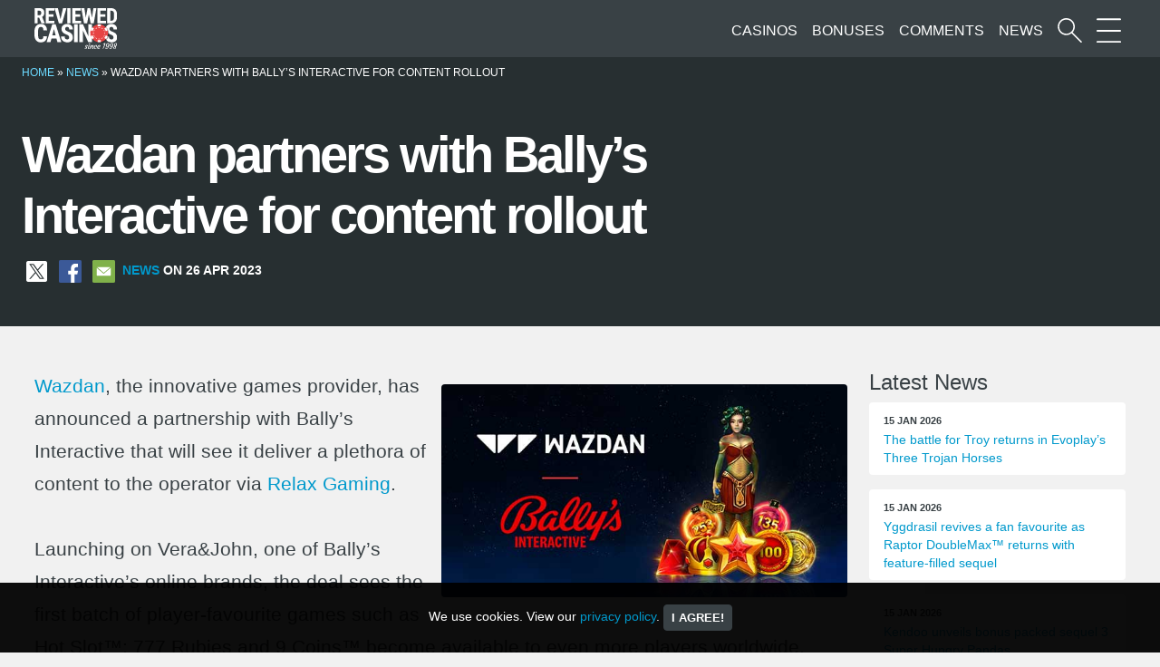

--- FILE ---
content_type: text/html; charset=UTF-8
request_url: https://www.reviewed-casinos.com/news/wazdan-partners-with-ballys-interactive-for-content-rollout/
body_size: 9660
content:
<!DOCTYPE html>
<html lang="en-GB">
	<head>
		<meta charset="UTF-8" />
		<meta name="viewport" content="width=device-width, initial-scale=1">
		<link rel="apple-touch-icon" href="https://www.reviewed-casinos.com/resources/themes/rc/images/apple-touch-icon.png">
		<link rel="icon" href="https://www.reviewed-casinos.com/resources/themes/rc/images/favicon.png">
		<meta name='robots' content='index, follow, max-image-preview:large, max-snippet:-1, max-video-preview:-1' />
	<style>img:is([sizes="auto" i], [sizes^="auto," i]) { contain-intrinsic-size: 3000px 1500px }</style>
	
	<!-- This site is optimized with the Yoast SEO plugin v26.7 - https://yoast.com/wordpress/plugins/seo/ -->
	<title>Wazdan partners with Bally’s Interactive for content rollout | Reviewed-Casinos.com</title>
	<meta name="description" content="Wazdan, the innovative games provider, has announced a partnership with Bally’s Interactive that will see it deliver a plethora of content to the operator" />
	<link rel="canonical" href="https://www.reviewed-casinos.com/news/wazdan-partners-with-ballys-interactive-for-content-rollout/" />
	<meta property="og:locale" content="en_GB" />
	<meta property="og:type" content="article" />
	<meta property="og:title" content="Wazdan partners with Bally’s Interactive for content rollout | Reviewed-Casinos.com" />
	<meta property="og:description" content="Wazdan, the innovative games provider, has announced a partnership with Bally’s Interactive that will see it deliver a plethora of content to the operator" />
	<meta property="og:url" content="https://www.reviewed-casinos.com/news/wazdan-partners-with-ballys-interactive-for-content-rollout/" />
	<meta property="og:site_name" content="Reviewed-Casinos.com" />
	<meta property="article:publisher" content="https://www.facebook.com/reviewedcasinos" />
	<meta property="article:modified_time" content="2023-04-26T09:39:41+00:00" />
	<meta property="og:image" content="https://www.reviewed-casinos.com/resources/assets/wazdan-bally.jpg" />
	<meta property="og:image:width" content="600" />
	<meta property="og:image:height" content="315" />
	<meta property="og:image:type" content="image/jpeg" />
	<meta name="twitter:card" content="summary_large_image" />
	<meta name="twitter:site" content="@reviewedcasinos" />
	<script type="application/ld+json" class="yoast-schema-graph">{"@context":"https://schema.org","@graph":[{"@type":"WebPage","@id":"https://www.reviewed-casinos.com/news/wazdan-partners-with-ballys-interactive-for-content-rollout/","url":"https://www.reviewed-casinos.com/news/wazdan-partners-with-ballys-interactive-for-content-rollout/","name":"Wazdan partners with Bally’s Interactive for content rollout | Reviewed-Casinos.com","isPartOf":{"@id":"https://www.reviewed-casinos.com/#website"},"primaryImageOfPage":{"@id":"https://www.reviewed-casinos.com/news/wazdan-partners-with-ballys-interactive-for-content-rollout/#primaryimage"},"image":{"@id":"https://www.reviewed-casinos.com/news/wazdan-partners-with-ballys-interactive-for-content-rollout/#primaryimage"},"thumbnailUrl":"https://www.reviewed-casinos.com/resources/assets/wazdan-bally.jpg","datePublished":"2023-04-26T09:39:39+00:00","dateModified":"2023-04-26T09:39:41+00:00","description":"Wazdan, the innovative games provider, has announced a partnership with Bally’s Interactive that will see it deliver a plethora of content to the operator","breadcrumb":{"@id":"https://www.reviewed-casinos.com/news/wazdan-partners-with-ballys-interactive-for-content-rollout/#breadcrumb"},"inLanguage":"en-GB","potentialAction":[{"@type":"ReadAction","target":["https://www.reviewed-casinos.com/news/wazdan-partners-with-ballys-interactive-for-content-rollout/"]}]},{"@type":"ImageObject","inLanguage":"en-GB","@id":"https://www.reviewed-casinos.com/news/wazdan-partners-with-ballys-interactive-for-content-rollout/#primaryimage","url":"https://www.reviewed-casinos.com/resources/assets/wazdan-bally.jpg","contentUrl":"https://www.reviewed-casinos.com/resources/assets/wazdan-bally.jpg","width":600,"height":315},{"@type":"BreadcrumbList","@id":"https://www.reviewed-casinos.com/news/wazdan-partners-with-ballys-interactive-for-content-rollout/#breadcrumb","itemListElement":[{"@type":"ListItem","position":1,"name":"Home","item":"https://www.reviewed-casinos.com/"},{"@type":"ListItem","position":2,"name":"News","item":"https://www.reviewed-casinos.com/news/"},{"@type":"ListItem","position":3,"name":"Wazdan partners with Bally’s Interactive for content rollout"}]},{"@type":"WebSite","@id":"https://www.reviewed-casinos.com/#website","url":"https://www.reviewed-casinos.com/","name":"Reviewed-Casinos.com","description":"Online Casino Reviews since 1998","publisher":{"@id":"https://www.reviewed-casinos.com/#organization"},"potentialAction":[{"@type":"SearchAction","target":{"@type":"EntryPoint","urlTemplate":"https://www.reviewed-casinos.com/?s={search_term_string}"},"query-input":{"@type":"PropertyValueSpecification","valueRequired":true,"valueName":"search_term_string"}}],"inLanguage":"en-GB"},{"@type":"Organization","@id":"https://www.reviewed-casinos.com/#organization","name":"Reviewed-Casinos.com","url":"https://www.reviewed-casinos.com/","logo":{"@type":"ImageObject","inLanguage":"en-GB","@id":"https://www.reviewed-casinos.com/#/schema/logo/image/","url":"https://www.reviewed-casinos.com/resources/assets/rclogo.png","contentUrl":"https://www.reviewed-casinos.com/resources/assets/rclogo.png","width":2182,"height":1083,"caption":"Reviewed-Casinos.com"},"image":{"@id":"https://www.reviewed-casinos.com/#/schema/logo/image/"},"sameAs":["https://www.facebook.com/reviewedcasinos","https://x.com/reviewedcasinos"]}]}</script>
	<!-- / Yoast SEO plugin. -->


<link rel='stylesheet' id='wp-block-library-css' href='https://www.reviewed-casinos.com/wp-includes/css/dist/block-library/style.min.css?ver=6.8.3' type='text/css' media='all' />
<style id='classic-theme-styles-inline-css' type='text/css'>
/*! This file is auto-generated */
.wp-block-button__link{color:#fff;background-color:#32373c;border-radius:9999px;box-shadow:none;text-decoration:none;padding:calc(.667em + 2px) calc(1.333em + 2px);font-size:1.125em}.wp-block-file__button{background:#32373c;color:#fff;text-decoration:none}
</style>
<style id='global-styles-inline-css' type='text/css'>
:root{--wp--preset--aspect-ratio--square: 1;--wp--preset--aspect-ratio--4-3: 4/3;--wp--preset--aspect-ratio--3-4: 3/4;--wp--preset--aspect-ratio--3-2: 3/2;--wp--preset--aspect-ratio--2-3: 2/3;--wp--preset--aspect-ratio--16-9: 16/9;--wp--preset--aspect-ratio--9-16: 9/16;--wp--preset--color--black: #000000;--wp--preset--color--cyan-bluish-gray: #abb8c3;--wp--preset--color--white: #ffffff;--wp--preset--color--pale-pink: #f78da7;--wp--preset--color--vivid-red: #cf2e2e;--wp--preset--color--luminous-vivid-orange: #ff6900;--wp--preset--color--luminous-vivid-amber: #fcb900;--wp--preset--color--light-green-cyan: #7bdcb5;--wp--preset--color--vivid-green-cyan: #00d084;--wp--preset--color--pale-cyan-blue: #8ed1fc;--wp--preset--color--vivid-cyan-blue: #0693e3;--wp--preset--color--vivid-purple: #9b51e0;--wp--preset--gradient--vivid-cyan-blue-to-vivid-purple: linear-gradient(135deg,rgba(6,147,227,1) 0%,rgb(155,81,224) 100%);--wp--preset--gradient--light-green-cyan-to-vivid-green-cyan: linear-gradient(135deg,rgb(122,220,180) 0%,rgb(0,208,130) 100%);--wp--preset--gradient--luminous-vivid-amber-to-luminous-vivid-orange: linear-gradient(135deg,rgba(252,185,0,1) 0%,rgba(255,105,0,1) 100%);--wp--preset--gradient--luminous-vivid-orange-to-vivid-red: linear-gradient(135deg,rgba(255,105,0,1) 0%,rgb(207,46,46) 100%);--wp--preset--gradient--very-light-gray-to-cyan-bluish-gray: linear-gradient(135deg,rgb(238,238,238) 0%,rgb(169,184,195) 100%);--wp--preset--gradient--cool-to-warm-spectrum: linear-gradient(135deg,rgb(74,234,220) 0%,rgb(151,120,209) 20%,rgb(207,42,186) 40%,rgb(238,44,130) 60%,rgb(251,105,98) 80%,rgb(254,248,76) 100%);--wp--preset--gradient--blush-light-purple: linear-gradient(135deg,rgb(255,206,236) 0%,rgb(152,150,240) 100%);--wp--preset--gradient--blush-bordeaux: linear-gradient(135deg,rgb(254,205,165) 0%,rgb(254,45,45) 50%,rgb(107,0,62) 100%);--wp--preset--gradient--luminous-dusk: linear-gradient(135deg,rgb(255,203,112) 0%,rgb(199,81,192) 50%,rgb(65,88,208) 100%);--wp--preset--gradient--pale-ocean: linear-gradient(135deg,rgb(255,245,203) 0%,rgb(182,227,212) 50%,rgb(51,167,181) 100%);--wp--preset--gradient--electric-grass: linear-gradient(135deg,rgb(202,248,128) 0%,rgb(113,206,126) 100%);--wp--preset--gradient--midnight: linear-gradient(135deg,rgb(2,3,129) 0%,rgb(40,116,252) 100%);--wp--preset--font-size--small: 13px;--wp--preset--font-size--medium: 20px;--wp--preset--font-size--large: 36px;--wp--preset--font-size--x-large: 42px;--wp--preset--spacing--20: 0.44rem;--wp--preset--spacing--30: 0.67rem;--wp--preset--spacing--40: 1rem;--wp--preset--spacing--50: 1.5rem;--wp--preset--spacing--60: 2.25rem;--wp--preset--spacing--70: 3.38rem;--wp--preset--spacing--80: 5.06rem;--wp--preset--shadow--natural: 6px 6px 9px rgba(0, 0, 0, 0.2);--wp--preset--shadow--deep: 12px 12px 50px rgba(0, 0, 0, 0.4);--wp--preset--shadow--sharp: 6px 6px 0px rgba(0, 0, 0, 0.2);--wp--preset--shadow--outlined: 6px 6px 0px -3px rgba(255, 255, 255, 1), 6px 6px rgba(0, 0, 0, 1);--wp--preset--shadow--crisp: 6px 6px 0px rgba(0, 0, 0, 1);}:where(.is-layout-flex){gap: 0.5em;}:where(.is-layout-grid){gap: 0.5em;}body .is-layout-flex{display: flex;}.is-layout-flex{flex-wrap: wrap;align-items: center;}.is-layout-flex > :is(*, div){margin: 0;}body .is-layout-grid{display: grid;}.is-layout-grid > :is(*, div){margin: 0;}:where(.wp-block-columns.is-layout-flex){gap: 2em;}:where(.wp-block-columns.is-layout-grid){gap: 2em;}:where(.wp-block-post-template.is-layout-flex){gap: 1.25em;}:where(.wp-block-post-template.is-layout-grid){gap: 1.25em;}.has-black-color{color: var(--wp--preset--color--black) !important;}.has-cyan-bluish-gray-color{color: var(--wp--preset--color--cyan-bluish-gray) !important;}.has-white-color{color: var(--wp--preset--color--white) !important;}.has-pale-pink-color{color: var(--wp--preset--color--pale-pink) !important;}.has-vivid-red-color{color: var(--wp--preset--color--vivid-red) !important;}.has-luminous-vivid-orange-color{color: var(--wp--preset--color--luminous-vivid-orange) !important;}.has-luminous-vivid-amber-color{color: var(--wp--preset--color--luminous-vivid-amber) !important;}.has-light-green-cyan-color{color: var(--wp--preset--color--light-green-cyan) !important;}.has-vivid-green-cyan-color{color: var(--wp--preset--color--vivid-green-cyan) !important;}.has-pale-cyan-blue-color{color: var(--wp--preset--color--pale-cyan-blue) !important;}.has-vivid-cyan-blue-color{color: var(--wp--preset--color--vivid-cyan-blue) !important;}.has-vivid-purple-color{color: var(--wp--preset--color--vivid-purple) !important;}.has-black-background-color{background-color: var(--wp--preset--color--black) !important;}.has-cyan-bluish-gray-background-color{background-color: var(--wp--preset--color--cyan-bluish-gray) !important;}.has-white-background-color{background-color: var(--wp--preset--color--white) !important;}.has-pale-pink-background-color{background-color: var(--wp--preset--color--pale-pink) !important;}.has-vivid-red-background-color{background-color: var(--wp--preset--color--vivid-red) !important;}.has-luminous-vivid-orange-background-color{background-color: var(--wp--preset--color--luminous-vivid-orange) !important;}.has-luminous-vivid-amber-background-color{background-color: var(--wp--preset--color--luminous-vivid-amber) !important;}.has-light-green-cyan-background-color{background-color: var(--wp--preset--color--light-green-cyan) !important;}.has-vivid-green-cyan-background-color{background-color: var(--wp--preset--color--vivid-green-cyan) !important;}.has-pale-cyan-blue-background-color{background-color: var(--wp--preset--color--pale-cyan-blue) !important;}.has-vivid-cyan-blue-background-color{background-color: var(--wp--preset--color--vivid-cyan-blue) !important;}.has-vivid-purple-background-color{background-color: var(--wp--preset--color--vivid-purple) !important;}.has-black-border-color{border-color: var(--wp--preset--color--black) !important;}.has-cyan-bluish-gray-border-color{border-color: var(--wp--preset--color--cyan-bluish-gray) !important;}.has-white-border-color{border-color: var(--wp--preset--color--white) !important;}.has-pale-pink-border-color{border-color: var(--wp--preset--color--pale-pink) !important;}.has-vivid-red-border-color{border-color: var(--wp--preset--color--vivid-red) !important;}.has-luminous-vivid-orange-border-color{border-color: var(--wp--preset--color--luminous-vivid-orange) !important;}.has-luminous-vivid-amber-border-color{border-color: var(--wp--preset--color--luminous-vivid-amber) !important;}.has-light-green-cyan-border-color{border-color: var(--wp--preset--color--light-green-cyan) !important;}.has-vivid-green-cyan-border-color{border-color: var(--wp--preset--color--vivid-green-cyan) !important;}.has-pale-cyan-blue-border-color{border-color: var(--wp--preset--color--pale-cyan-blue) !important;}.has-vivid-cyan-blue-border-color{border-color: var(--wp--preset--color--vivid-cyan-blue) !important;}.has-vivid-purple-border-color{border-color: var(--wp--preset--color--vivid-purple) !important;}.has-vivid-cyan-blue-to-vivid-purple-gradient-background{background: var(--wp--preset--gradient--vivid-cyan-blue-to-vivid-purple) !important;}.has-light-green-cyan-to-vivid-green-cyan-gradient-background{background: var(--wp--preset--gradient--light-green-cyan-to-vivid-green-cyan) !important;}.has-luminous-vivid-amber-to-luminous-vivid-orange-gradient-background{background: var(--wp--preset--gradient--luminous-vivid-amber-to-luminous-vivid-orange) !important;}.has-luminous-vivid-orange-to-vivid-red-gradient-background{background: var(--wp--preset--gradient--luminous-vivid-orange-to-vivid-red) !important;}.has-very-light-gray-to-cyan-bluish-gray-gradient-background{background: var(--wp--preset--gradient--very-light-gray-to-cyan-bluish-gray) !important;}.has-cool-to-warm-spectrum-gradient-background{background: var(--wp--preset--gradient--cool-to-warm-spectrum) !important;}.has-blush-light-purple-gradient-background{background: var(--wp--preset--gradient--blush-light-purple) !important;}.has-blush-bordeaux-gradient-background{background: var(--wp--preset--gradient--blush-bordeaux) !important;}.has-luminous-dusk-gradient-background{background: var(--wp--preset--gradient--luminous-dusk) !important;}.has-pale-ocean-gradient-background{background: var(--wp--preset--gradient--pale-ocean) !important;}.has-electric-grass-gradient-background{background: var(--wp--preset--gradient--electric-grass) !important;}.has-midnight-gradient-background{background: var(--wp--preset--gradient--midnight) !important;}.has-small-font-size{font-size: var(--wp--preset--font-size--small) !important;}.has-medium-font-size{font-size: var(--wp--preset--font-size--medium) !important;}.has-large-font-size{font-size: var(--wp--preset--font-size--large) !important;}.has-x-large-font-size{font-size: var(--wp--preset--font-size--x-large) !important;}
:where(.wp-block-post-template.is-layout-flex){gap: 1.25em;}:where(.wp-block-post-template.is-layout-grid){gap: 1.25em;}
:where(.wp-block-columns.is-layout-flex){gap: 2em;}:where(.wp-block-columns.is-layout-grid){gap: 2em;}
:root :where(.wp-block-pullquote){font-size: 1.5em;line-height: 1.6;}
</style>
<link rel='stylesheet' id='geot-css-css' href='https://www.reviewed-casinos.com/resources/addons/geotargetingwp/public/css/geotarget-public.min.css?ver=6.8.3' type='text/css' media='all' />
<link rel='stylesheet' id='stcr-style-css' href='https://www.reviewed-casinos.com/resources/addons/subscribe-to-comments-reloaded/includes/css/stcr-style.css?ver=6.8.3' type='text/css' media='all' />
<link rel='stylesheet' id='searchwp-forms-css' href='https://www.reviewed-casinos.com/resources/addons/searchwp/assets/css/frontend/search-forms.min.css?ver=4.5.6' type='text/css' media='all' />
<link rel='stylesheet' id='bootstrap-style-css' href='https://www.reviewed-casinos.com/resources/themes/rc/css/bootstrap.min.css?ver=6.8.3' type='text/css' media='all' />
<link rel='stylesheet' id='main-style-css' href='https://www.reviewed-casinos.com/resources/themes/rc/style.css?ver=6.8.3' type='text/css' media='all' />
<link rel="https://api.w.org/" href="https://www.reviewed-casinos.com/wp-json/" /><link rel="alternate" title="JSON" type="application/json" href="https://www.reviewed-casinos.com/wp-json/wp/v2/news/44220" /><link rel="alternate" title="oEmbed (JSON)" type="application/json+oembed" href="https://www.reviewed-casinos.com/wp-json/oembed/1.0/embed?url=https%3A%2F%2Fwww.reviewed-casinos.com%2Fnews%2Fwazdan-partners-with-ballys-interactive-for-content-rollout%2F" />
<link rel="alternate" title="oEmbed (XML)" type="text/xml+oembed" href="https://www.reviewed-casinos.com/wp-json/oembed/1.0/embed?url=https%3A%2F%2Fwww.reviewed-casinos.com%2Fnews%2Fwazdan-partners-with-ballys-interactive-for-content-rollout%2F&#038;format=xml" />
<script type="text/javascript">var daim_ajax_url = "https://www.reviewed-casinos.com/wp-admin/admin-ajax.php";var daim_nonce = "a029f0675a";</script>	</head>
	<body class="wp-singular news-template-default single single-news postid-44220 wp-theme-rc"  >
		<nav class="navbar  navbar-expand-lg" >
			<div class="container-fluid">
				<a class="navbar-brand" href="https://www.reviewed-casinos.com">
					<img class="skip-lazy" width="151" height="75" src="https://www.reviewed-casinos.com/resources/themes/rc/images/rclogo.svg" alt="Reviewed-Casinos.com Homepage">
				</a>
				
			
					<ul id="menu-top" class="avbar-nav mb-0" >
						<li>
							<a class="d-block "href="/casinos/" title="Online Casino Reviews">Casinos</a>
						</li>
						<li>
							<a class="d-none  d-md-block " href="/bonuses/" title="Online Casino Bonuses">Bonuses</a>
						</li>
						<li>
							<a class="d-none  d-md-block " href="/player-comments/" title="Casino Player Comments">Comments</a>
						</li>
						<li>
							<a class="d-none  d-md-block " href="/news/" title="Gambling news">News</a>
						</li>
						<li>
							<a class="ml-2" href="#" data-bs-toggle="modal" data-bs-target ="#search-modal" aria-label="Start a casino search">
								<span class="icon search-icon"></span>
							</a>
						</li>
						<li>
							<a class="ml-2" href="#" data-bs-toggle="modal" data-bs-target ="#menu-modal" aria-label="More Sections on our site">
								<span class="icon menu-icon"></span>
							</a>
						</li>
					</ul>
			</div>
		</nav>
		
		

<div class="darker-bg white">
<div class="container-fluid content px-md-4">
	<p id="breadcrumbs" class="pt-2 mb-0 small text-uppercase"><span><span><a href="https://www.reviewed-casinos.com/">Home</a></span> » <span><a href="https://www.reviewed-casinos.com/news/">News</a></span> » <span class="breadcrumb_last" aria-current="page">Wazdan partners with Bally’s Interactive for content rollout</span></span></p>	
	<div class="row">
		<div class=" col-lg-9">
			<div class="my-5">
				<h1 class="mt-5 mb-3 white">Wazdan partners with Bally’s Interactive for content rollout</h1>
									<p class="meta news small">
						<a aria-label="Share on X" title="Share this on X" class="rc-social mx-1" href="https://x.com/intent/tweet?text=Wazdan partners with Bally’s Interactive for content rollout&amp;url=https://www.reviewed-casinos.com/news/wazdan-partners-with-ballys-interactive-for-content-rollout/&amp;via=reviewedcasinos" target="_blank" rel="noopener nofollow"><img alt="share on X" class="skip-lazy" src="/resources/themes/rc/images/x.svg" width="32" height="32"></a>
						<a aria-label="Share on Facebook" title="Share this on Facebook" class="rc-social mx-1" href="https://www.facebook.com/sharer/sharer.php?u=https://www.reviewed-casinos.com/news/wazdan-partners-with-ballys-interactive-for-content-rollout/" target="_blank" rel="noopener nofollow"><img alt="Share on Facebook" class="skip-lazy" src="/resources/themes/rc/images/facebook.svg" width="32" height="32"></a>
						<a aria-label="Share via Email" title="Share this via email" class="rc-social mx-1" href="mailto:?subject=News article on Reviewed-Casinos.com&amp;body=Wazdan partners with Bally’s Interactive for content rollout https://www.reviewed-casinos.com/news/wazdan-partners-with-ballys-interactive-for-content-rollout/" rel="nofollow noopener"><img alt="share via mail" class="skip-lazy" src="/resources/themes/rc/images/mail.svg" width="32" height="32"></a>
						<a class="ml-2" href="/news/" title="gambling news">News</a> on 26 Apr 2023					</p>
							</div>
		</div>
	</div>
</div>
</div>	

<div class="container-fluid content pt-5 ">	
	<div class="row">
		<div class="col-lg-9 textblock mb-5">
												<img class="news-pic rounded skip-lazy" src="https://www.reviewed-casinos.com/resources/assets/wazdan-bally.jpg" alt="Wazdan partners with Bally’s Interactive for content rollout" title="Wazdan partners with Bally’s Interactive for content rollout" />
										
<p><a data-ail="44220" target="_self"  href="https://www.reviewed-casinos.com/software/wazdan/" title="Wazdan Casinos">Wazdan</a>, the innovative games provider, has announced a partnership with Bally’s Interactive that will see it deliver a plethora of content to the operator via <a data-ail="44220" target="_self"  href="https://www.reviewed-casinos.com/software/relax-gaming/" title="Relax Gaming casinos">Relax Gaming</a>.<br> <br>Launching on Vera&amp;John, one of Bally’s Interactive’s online brands, the deal sees the first batch of player-favourite games such as Hot Slot™: 777 Rubies and 9 Coins™ become available to even more players worldwide.<br> <br>Vera&amp;John players will now also get to enjoy Wazdan’s engagement-boosting mechanics, including Cash Infinity™, Hold the Jackpot and Collect to Infinity™.<br> <br>This partnership sees Wazdan strengthen its foothold in several core markets, with Vera&amp;John holding licences from both the <a data-ail="44220" target="_self"  href="https://www.reviewed-casinos.com/licences/malta-gaming-authority/" title="Malta Gaming Authority licensed casinos">Malta Gaming Authority</a> and the Swedish Gambling Authority.</p>



<p>Bally’s Interactive is the digital arm of Bally’s Corporation, a world-leading entertainment provider with several land-based casinos in the US and an ecosystem of iGaming and sports betting products in the UK and Europe.<br>&nbsp;<br>Andrzej Hyla, Chief Commercial Officer at Wazdan, said: “Partnering with Bally’s Interactive is exciting for us at Wazdan, with their umbrella of brands reaching tens of millions of players globally.<br>&nbsp;<br>“Vera&amp;John have an especially strong foothold throughout Europe, a core market for us, and we’re confident their player base will love our titles – we look forward to a strong, successful future with Bally’s.”<br>&nbsp;<br>A Spokesperson at Bally’s Interactive said: “We’re excited to partner with such a reputed and high-quality studio as Wazdan.<br>&nbsp;<br>“Their wide range of popular themes and boosted classic mechanics are sure to be a hit with our players.”</p>
			<p class="meta small mt-4 mb-5  bt-1"><strong>Source:</strong> Press Release</p>			
						
						
			
							<h3 class="mt-5">Related and similar</h3>
				<div class="rc-related row mb-5">
																				<div class="col-sm-6  my-2">
									<a title="Wazdan strengthens jackpot-led portfolio with Santa’s Gift Frenzy™" class="p-2" href="https://www.reviewed-casinos.com/news/wazdan-strengthens-jackpot-led-portfolio-with-santas-gift-frenzy/">
										Wazdan strengthens jackpot-led portfolio with Santa’s Gift Frenzy™									</a>
								</div>
																												<div class="col-sm-6  my-2">
									<a title="Wazdan extends hit series with Mighty Crown™: Legacy of Mars" class="p-2" href="https://www.reviewed-casinos.com/news/wazdan-extends-hit-series-with-mighty-crown-legacy-of-mars/">
										Wazdan extends hit series with Mighty Crown™: Legacy of Mars									</a>
								</div>
																												<div class="col-sm-6  my-2">
									<a title="Wazdan cracks open personalised play with Eggs of Fortune™  " class="p-2" href="https://www.reviewed-casinos.com/news/wazdan-cracks-open-personalised-play-with-eggs-of-fortune/">
										Wazdan cracks open personalised play with Eggs of Fortune™  									</a>
								</div>
																												<div class="col-sm-6  my-2">
									<a title="Wazdan elevates classic retro hit with Hot Slot™: 777 Platinum Crown " class="p-2" href="https://www.reviewed-casinos.com/news/wazdan-elevates-classic-retro-hit-with-hot-slot-777-platinum-crown/">
										Wazdan elevates classic retro hit with Hot Slot™: 777 Platinum Crown 									</a>
								</div>
																												<div class="col-sm-6  my-2">
									<a title="Wazdan raises standout series with Sizzling Eggs™ Grand Platinum Edition release" class="p-2" href="https://www.reviewed-casinos.com/news/wazdan-raises-standout-series-with-sizzling-eggs-grand-platinum-edition-release/">
										Wazdan raises standout series with Sizzling Eggs™ Grand Platinum Edition release									</a>
								</div>
																												<div class="col-sm-6  my-2">
									<a title="Wazdan strikes gold with latest release Hot Slot™: Gold Coins" class="p-2" href="https://www.reviewed-casinos.com/news/wazdan-strikes-gold-with-latest-release-hot-slot-gold-coins/">
										Wazdan strikes gold with latest release Hot Slot™: Gold Coins									</a>
								</div>
																												<div class="col-sm-6  my-2">
									<a title="Wazdan&#8217;s 20 Coins™ shines brighter with Grand Gold Edition" class="p-2" href="https://www.reviewed-casinos.com/news/wazdans-20-coins-shines-brighter-with-grand-gold-edition/">
										Wazdan&#8217;s 20 Coins™ shines brighter with Grand Gold Edition									</a>
								</div>
																	</div>
			
			<div class=" row post-navigation pt-5">
				<div class="col-6 prev-post-link">
					<a href="https://www.reviewed-casinos.com/news/wizard-games-set-for-a-tale-like-no-other-in-book-of-eternal-romance/" rel="prev">Wizard Games set for a tale like no other in Book of Eternal Romance</a>				</div>
				<div class="col-6 text-end next-post-link">
					<a href="https://www.reviewed-casinos.com/news/reevo-platipus-join-forces-to-expand-content-offering/" rel="next">REEVO &amp; Platipus join forces to expand content offering</a>				</div>
				
			</div>				
		</div>
		
		<div class="col-lg-3">
			<h4>Latest News</h4>
<div class="sidebar news mb-5">
	<div class="row">
						<div class="col-lg-12 col-sm-6 col-xs-12 mb-3">
					<a class="d-block" href="https://www.reviewed-casinos.com/news/the-battle-for-troy-returns-in-evoplays-three-trojan-horses/">
						<div class="card px-3 py-2 h-100">
							<span class="meta">15 Jan 2026</span>
							<span class="small">The battle for Troy returns in Evoplay’s Three Trojan Horses</span>
						</div>
					</a>
				</div>
							<div class="col-lg-12 col-sm-6 col-xs-12 mb-3">
					<a class="d-block" href="https://www.reviewed-casinos.com/news/yggdrasil-revives-a-fan-favourite-as-raptor-doublemax-returns-with-feature-filled-sequel/">
						<div class="card px-3 py-2 h-100">
							<span class="meta">15 Jan 2026</span>
							<span class="small">Yggdrasil revives a fan favourite as Raptor DoubleMax™ returns with feature-filled sequel</span>
						</div>
					</a>
				</div>
							<div class="col-lg-12 col-sm-6 col-xs-12 mb-3">
					<a class="d-block" href="https://www.reviewed-casinos.com/news/kendoo-unveils-bonus-packed-sequel-3-super-hungry-pandas/">
						<div class="card px-3 py-2 h-100">
							<span class="meta">15 Jan 2026</span>
							<span class="small">Kendoo unveils bonus packed sequel 3 Super Hungry Pandas</span>
						</div>
					</a>
				</div>
							<div class="col-lg-12 col-sm-6 col-xs-12 mb-3">
					<a class="d-block" href="https://www.reviewed-casinos.com/news/let-it-sparkle-diamonds-diamonds-diamonds-hold-and-win-is-here/">
						<div class="card px-3 py-2 h-100">
							<span class="meta">15 Jan 2026</span>
							<span class="small">Let it sparkle: Diamonds Diamonds Diamonds:  Hold and Win is here!</span>
						</div>
					</a>
				</div>
							<div class="col-lg-12 col-sm-6 col-xs-12 mb-3">
					<a class="d-block" href="https://www.reviewed-casinos.com/news/join-queen-lizzie-in-royal-drop-from-mirror-image-gaming/">
						<div class="card px-3 py-2 h-100">
							<span class="meta">14 Jan 2026</span>
							<span class="small">Join Queen Lizzie in Royal Drop from Mirror Image Gaming</span>
						</div>
					</a>
				</div>
							<div class="col-lg-12 col-sm-6 col-xs-12 mb-3">
					<a class="d-block" href="https://www.reviewed-casinos.com/news/claim-your-seat-at-the-table-in-vikings-wild-feast-from-iconic21/">
						<div class="card px-3 py-2 h-100">
							<span class="meta">13 Jan 2026</span>
							<span class="small">Claim your seat at the table in Vikings Wild Feast from ICONIC21</span>
						</div>
					</a>
				</div>
				</div>
</div>
			<h4>Latest additions</h4>
<div class="sidebar latest mb-5">
	<div class="row gx-3">

						<div class="col-4 col-sm-2 col-lg-6 col-xxl-4">		
											<a href="https://www.reviewed-casinos.com/casinos/purebets-casino/" title="PureBets Casino">
							<img class="img-fluid mx-auto rounded my-2" width="150" height="75" alt="PureBets Casino" title="PureBets Casino" src="https://www.reviewed-casinos.com/resources/assets/purebets-logo.png"/>
						</a>
									
				</div>		
							<div class="col-4 col-sm-2 col-lg-6 col-xxl-4">		
											<a href="https://www.reviewed-casinos.com/casinos/betunlim-casino/" title="Betunlim Casino">
							<img class="img-fluid mx-auto rounded my-2" width="150" height="75" alt="Betunlim Casino" title="Betunlim Casino" src="https://www.reviewed-casinos.com/resources/assets/betunlim-casino.png"/>
						</a>
									
				</div>		
							<div class="col-4 col-sm-2 col-lg-6 col-xxl-4">		
											<a href="https://www.reviewed-casinos.com/casinos/spinarium-casino/" title="Spinarium Casino">
							<img class="img-fluid mx-auto rounded my-2" width="150" height="75" alt="Spinarium Casino" title="Spinarium Casino" src="https://www.reviewed-casinos.com/resources/assets/spinarium-casino.png"/>
						</a>
									
				</div>		
							<div class="col-4 col-sm-2 col-lg-6 col-xxl-4">		
											<a href="https://www.reviewed-casinos.com/casinos/run4win-casino/" title="Run4Win Casino">
							<img class="img-fluid mx-auto rounded my-2" width="150" height="75" alt="Run4Win Casino" title="Run4Win Casino" src="https://www.reviewed-casinos.com/resources/assets/run4win-casino.png"/>
						</a>
									
				</div>		
							<div class="col-4 col-sm-2 col-lg-6 col-xxl-4">		
											<a href="https://www.reviewed-casinos.com/casinos/kingamo-casino/" title="Kingamo Casino">
							<img class="img-fluid mx-auto rounded my-2" width="150" height="75" alt="Kingamo Casino" title="Kingamo Casino" src="https://www.reviewed-casinos.com/resources/assets/kingamo.png"/>
						</a>
									
				</div>		
							<div class="col-4 col-sm-2 col-lg-6 col-xxl-4">		
											<a href="https://www.reviewed-casinos.com/casinos/spinspace-casino/" title="SpinSpace Casino">
							<img class="img-fluid mx-auto rounded my-2" width="150" height="75" alt="SpinSpace Casino" title="SpinSpace Casino" src="https://www.reviewed-casinos.com/resources/assets/spinspace.png"/>
						</a>
									
				</div>		
							<div class="col-4 col-sm-2 col-lg-6 col-xxl-4">		
											<a href="https://www.reviewed-casinos.com/casinos/gospin-casino/" title="GoSpin Casino">
							<img class="img-fluid mx-auto rounded my-2" width="150" height="75" alt="GoSpin Casino" title="GoSpin Casino" src="https://www.reviewed-casinos.com/resources/assets/gospin.png"/>
						</a>
									
				</div>		
							<div class="col-4 col-sm-2 col-lg-6 col-xxl-4">		
											<a href="https://www.reviewed-casinos.com/casinos/luckyreels-casino/" title="LuckyReels Casino">
							<img class="img-fluid mx-auto rounded my-2" width="150" height="75" alt="LuckyReels Casino" title="LuckyReels Casino" src="https://www.reviewed-casinos.com/resources/assets/luckyreels.png"/>
						</a>
									
				</div>		
							<div class="col-4 col-sm-2 col-lg-6 col-xxl-4">		
											<a href="https://www.reviewed-casinos.com/casinos/puma-casino/" title="Puma Casino">
							<img class="img-fluid mx-auto rounded my-2" width="150" height="75" alt="Puma Casino" title="Puma Casino" src="https://www.reviewed-casinos.com/resources/assets/puma-casino.png"/>
						</a>
									
				</div>		
							<div class="col-4 col-sm-2 col-lg-6 col-xxl-4">		
											<a href="https://www.reviewed-casinos.com/casinos/wish-casino/" title="Wish Casino">
							<img class="img-fluid mx-auto rounded my-2" width="150" height="75" alt="Wish Casino" title="Wish Casino" src="https://www.reviewed-casinos.com/resources/assets/wish-casino.png"/>
						</a>
									
				</div>		
							<div class="col-4 col-sm-2 col-lg-6 col-xxl-4">		
											<a href="https://www.reviewed-casinos.com/casinos/rocketwin-casino/" title="RocketWin Casino">
							<img class="img-fluid mx-auto rounded my-2" width="150" height="75" alt="RocketWin Casino" title="RocketWin Casino" src="https://www.reviewed-casinos.com/resources/assets/rocketwin.png"/>
						</a>
									
				</div>		
							<div class="col-4 col-sm-2 col-lg-6 col-xxl-4">		
											<a href="https://www.reviewed-casinos.com/casinos/wikiluck-casino/" title="Wikiluck Casino">
							<img class="img-fluid mx-auto rounded my-2" width="150" height="75" alt="Wikiluck Casino" title="Wikiluck Casino" src="https://www.reviewed-casinos.com/resources/assets/wikiluck-casino.png"/>
						</a>
									
				</div>		
			
	</div>
</div>
			<h4>Exclusive Bonuses</h4>
<div class="sidebar bonuses mb-5">
	<div class="row">
						
				<div class="col-lg-12 col-sm-6 col-xs-12 mb-2">
					<a title="More details on the Lucky Kong Casino exclusive" href="https://www.reviewed-casinos.com/casinos/lucky-kong-casino/#bonuses" class="card bonus exclusive p-2 pr-2" style="height: auto !important;">
						<div class="row align-items-center ">
							<div class="col-4 pr-1">
																	<img class="wow fadeIn img-fluid mx-auto rounded " src="https://www.reviewed-casinos.com/resources/assets/lucky-kong.png" alt="Lucky Kong Casino" />
															</div>
							<div class="col text-center px-1">
								<span class="meta white" style="line-height: 10px;">No deposit bonus</span>
							</div>
							
						</div>
					</a>
				</div>
							
				<div class="col-lg-12 col-sm-6 col-xs-12 mb-2">
					<a title="More details on the Legzo Casino exclusive" href="https://www.reviewed-casinos.com/casinos/legzo-casino/#bonuses" class="card bonus exclusive p-2 pr-2" style="height: auto !important;">
						<div class="row align-items-center ">
							<div class="col-4 pr-1">
																	<img class="wow fadeIn img-fluid mx-auto rounded " src="https://www.reviewed-casinos.com/resources/assets/legzo-casino.png" alt="Legzo Casino" />
															</div>
							<div class="col text-center px-1">
								<span class="meta white" style="line-height: 10px;">No deposit bonus</span>
							</div>
							
						</div>
					</a>
				</div>
							
				<div class="col-lg-12 col-sm-6 col-xs-12 mb-2">
					<a title="More details on the Fresh Casino exclusive" href="https://www.reviewed-casinos.com/casinos/fresh-casino/#bonuses" class="card bonus exclusive p-2 pr-2" style="height: auto !important;">
						<div class="row align-items-center ">
							<div class="col-4 pr-1">
																	<img class="wow fadeIn img-fluid mx-auto rounded " src="https://www.reviewed-casinos.com/resources/assets/fresh-casino.png" alt="Fresh Casino" />
															</div>
							<div class="col text-center px-1">
								<span class="meta white" style="line-height: 10px;">No deposit bonus</span>
							</div>
							
						</div>
					</a>
				</div>
							
				<div class="col-lg-12 col-sm-6 col-xs-12 mb-2">
					<a title="More details on the Cobra Casino exclusive" href="https://www.reviewed-casinos.com/casinos/cobra-casino/#bonuses" class="card bonus exclusive p-2 pr-2" style="height: auto !important;">
						<div class="row align-items-center ">
							<div class="col-4 pr-1">
																	<img class="wow fadeIn img-fluid mx-auto rounded " src="https://www.reviewed-casinos.com/resources/assets/cobra-casino.png" alt="Cobra Casino" />
															</div>
							<div class="col text-center px-1">
								<span class="meta white" style="line-height: 10px;">Higher Bonus Match</span>
							</div>
							
						</div>
					</a>
				</div>
							
				<div class="col-lg-12 col-sm-6 col-xs-12 mb-2">
					<a title="More details on the FairSpin Casino exclusive" href="https://www.reviewed-casinos.com/casinos/fairspin-casino/#bonuses" class="card bonus exclusive p-2 pr-2" style="height: auto !important;">
						<div class="row align-items-center ">
							<div class="col-4 pr-1">
																	<img class="wow fadeIn img-fluid mx-auto rounded " src="https://www.reviewed-casinos.com/resources/assets/fairspin.png" alt="FairSpin Casino" />
															</div>
							<div class="col text-center px-1">
								<span class="meta white" style="line-height: 10px;">No deposit bonus</span>
							</div>
							
						</div>
					</a>
				</div>
							
				<div class="col-lg-12 col-sm-6 col-xs-12 mb-2">
					<a title="More details on the All British Casino exclusive" href="https://www.reviewed-casinos.com/casinos/all-british-casino/#bonuses" class="card bonus exclusive p-2 pr-2" style="height: auto !important;">
						<div class="row align-items-center ">
							<div class="col-4 pr-1">
																	<img class="wow fadeIn img-fluid mx-auto rounded " src="https://www.reviewed-casinos.com/resources/assets/allbritishcasino.gif" alt="All British Casino" />
															</div>
							<div class="col text-center px-1">
								<span class="meta white" style="line-height: 10px;">Higher Bonus Amount</span>
							</div>
							
						</div>
					</a>
				</div>
							
				<div class="col-lg-12 col-sm-6 col-xs-12 mb-2">
					<a title="More details on the Rembrandt Casino exclusive" href="https://www.reviewed-casinos.com/casinos/rembrandt-casino/#bonuses" class="card bonus exclusive p-2 pr-2" style="height: auto !important;">
						<div class="row align-items-center ">
							<div class="col-4 pr-1">
																	<img class="wow fadeIn img-fluid mx-auto rounded " src="https://www.reviewed-casinos.com/resources/assets/rembrandt-casino.png" alt="Rembrandt Casino" />
															</div>
							<div class="col text-center px-1">
								<span class="meta white" style="line-height: 10px;">Higher Bonus Match</span>
							</div>
							
						</div>
					</a>
				</div>
							
				<div class="col-lg-12 col-sm-6 col-xs-12 mb-2">
					<a title="More details on the CasinoLuck exclusive" href="https://www.reviewed-casinos.com/casinos/casinoluck/#bonuses" class="card bonus exclusive p-2 pr-2" style="height: auto !important;">
						<div class="row align-items-center ">
							<div class="col-4 pr-1">
																	<img class="wow fadeIn img-fluid mx-auto rounded " src="https://www.reviewed-casinos.com/resources/assets/casinoluck.png" alt="CasinoLuck" />
															</div>
							<div class="col text-center px-1">
								<span class="meta white" style="line-height: 10px;">Higher Bonus Match</span>
							</div>
							
						</div>
					</a>
				</div>
				</div>
</div>
		</div>
	</div>
</div>

	


	<script type="application/ld+json">
		{
	  "@context": "http://schema.org",
	  "@type": "NewsArticle",
	  "headline": "Wazdan partners with Bally’s Interactive for content rollout",
	  "dateModified": "26 Apr 2023",
	  "dateline": "London, UK",
	   "datePublished": "26 Apr 2023 10:39:39 AM",
	  "description": "<p>Wazdan, the innovative games provider, has announced a partnership with Bally’s Interactive that will see it deliver a plethora of content to the operator via Relax Gaming. Launching on Vera&amp;John, one of Bally’s Interactive’s online brands, the deal sees the first batch of player-favourite games such as Hot Slot™: 777 Rubies and 9 Coins™ become available &#8230;</p>
",
	   "author": "Press Release",
	  	  "image": "https://www.reviewed-casinos.com/resources/assets/wazdan-bally.jpg",
	  	  "mainEntityOfPage": {
         "@type": "WebPage",
         "@id": "https://www.reviewed-casinos.com/news/wazdan-partners-with-ballys-interactive-for-content-rollout/"
      },
	  "publisher":{
	  	"@type":"Organization",
	  	"name":"Reviewed-Casinos.com",
	  	"logo":	{
	  		"@type":"ImageObject",
	  			"url":"https://www.reviewed-casinos.com/resources/themes/rc/images/logo-white.png",
	  			"width":750,
	  			"height":400
	  			}
	  }
	  
	}
	</script>

			
		<footer class="py-4 text-white text-center" style="background-color:#394145">
			<div class="container-fluid">
				
					<ul class="footer-icons text-uppercase mb-5">
						<li><a href="/contact/" title="Contact">Contact us</a></li>
						<li><a href="/terms/" title="Terms of Use">Terms of Use</a></li>
						<li><a href="/privacy/" title="Privacy">Privacy</a></li>
					</ul>
							
									
					<ul class="footer-icons mb-5">
						<li><a href="/terms/" title="No underage gambling!"><img src="/resources/themes/rc/images/18.png" width="50" height="50" alt="No underage gambling!"></a></li>
						<li><a target="_blank" rel="noreferrer noopener" href="https://www.gamblersanonymous.org" title="Visit Gamblers Anonymous"><img src="/resources/themes/rc/images/ga.png" width="71" height="50" alt="Gamblers Anonymous"></a></li>
						<li><a target="_blank" rel="noreferrer noopener" href="https://www.begambleaware.org" title="Visit GambleAware"><img src="/resources/themes/rc/images/gambleaware.png" width="155" height="50" alt="GambleAware"></a></li>
						<li><a target="_blank" rel="noreferrer noopener" href="https://www.gamcare.org.uk" title="Visit Gamecare"><img src="/resources/themes/rc/images/gamcare.png" width="45" height="50" alt="Gamecare"></a></li>
					</ul>
					
					<ul class="footer-icons social mb-5">
						<li><a target="_blank" href="/news/feed" title="Gambling News Feed"><img src="/resources/themes/rc/images/rss.svg" width="50" height="50" alt="Gambling News Feed"></a></li>
						<li><a target="_blank" href="/sites/facebook" title="Follow us on facebook"><img src="/resources/themes/rc/images/facebook.svg" width="50" height="50" alt="Facebook"></a></li>
						<li><a target="_blank" href="/sites/twitter" title="Follow us on X"><img src="/resources/themes/rc/images/x.svg" width="50" height="50" alt="Twitter"></a></li>
					</ul>
					
				
								
			</div>
			
			<p class="my-5">© 2026 REVIEWED CASINOS</p>
		</footer>
		<div id="cookie-notice" class="py-1 py-md-4 small text-center">
	We use cookies. View our <a href="/privacy/">privacy policy</a>. <button class="btn btn-sm btn-dark accept-cookie ml-3" onclick="acceptCookie();">I agree!</button>
</div>
					
		
			<div id="menu-modal" class="modal" role="navigation">
		
		<div class="modal-dialog modal-lg modal-dialog-centered">
			 

			<div class="modal-content">
				<div class="text-end">
					<button type="button" class="btn btn-lg btn-link close-modal linkheader" data-bs-dismiss="modal"></button>
				</div>
								
				<div class="modal-body text-center px-0">
					<a class="d-block linkheader rounded mb-2" href="/casinos/">Casinos</a>
				
					<div id="accordion-menu" class="accordion">
						
						<div class="accordion-item mb-2 rounded">
							<a class="accordion-button rounded linkheader collapsed" role="button" data-bs-toggle="collapse" data-bs-target="#collapse-bonuses" aria-expanded="true" aria-controls="collapse-bonuses">
								<div class="d-inline-block mx-auto" style="padding-left:1.25em;">Bonuses</div>
							</a>
						 									
							<div id="collapse-bonuses" class="accordion-collapse collapse " aria-labelledby="collapse-bonuses" data-bs-parent="#accordion-menu">
								<div class="accordion-body text-center">
									<ul>
										<li><a href="/bonus-types/1st-deposit-bonus/">1st Deposit Bonuses</a></li>
										<li><a href="/bonus-types/exclusive-bonus/">Exclusive Bonuses</a></li>
										<li><a href="/bonus-types/no-deposit-bonus/">No deposit Bonuses</a></li>
										
									</ul>
								</div>
							</div>
						</div>
						<div class="accordion-item mb-2 rounded">
							<a class="accordion-button rounded linkheader collapsed" role="button" data-bs-toggle="collapse" data-bs-target="#collapse-playsafe" aria-expanded="true" aria-controls="collapse-playsafe">
								<div class="d-inline-block mx-auto" style="padding-left:1.25em;">Play Safe</div>
							</a>
						 									
							<div id="collapse-playsafe" class="accordion-collapse collapse " aria-labelledby="collapse-playsafe" data-bs-parent="#accordion-menu">
								<div class="accordion-body text-center">
									<ul>
										<li><a href="/licences/ukgc/">UK licensed online casinos</a></li>
										<li><a href="/usa/">U.S.A. Casinos</a></li>
										<li><a href="/certifications/ecogra/">eCOGRA Casinos</a></li>
										<li><a href="/bonuses-explained/">Bonuses explained</a></li>
										<li><a href="/bonus-calculator/">Bonus Calculator</a></li>
										<li><a href="/casino-game-rules/">Casino game rules</a></li>
										<li><a href="/warnings/">Casino warnings</a></li>
										<li><a href="/online-casino-complaints/">Online casino complaints</a></li>
									</ul>
								</div>
							</div>
						</div>
						
					</div>
								
				
					<a class="d-block  linkheader mb-2 rounded" href="/player-comments/">
						Player Comments
					</a>
					<a class="d-block  linkheader mb-2 rounded" href="/news/">
						Gambling News
					</a>
					<a class="d-block  linkheader mb-2 rounded" href="/articles/">
						Gambling Articles
					</a>
					
				</div>
			</div>
		</div>
	</div>

				
<div id="search-modal" class="modal">
	<div class="modal-dialog modal-lg modal-dialog-centered">
		<div class="modal-content">
			<div class="text-end">
					<button type="button" class="btn btn-lg btn-link close-modal linkheader" data-bs-dismiss="modal"></button>
				</div>
			<div class="modal-body text-center px-0">
				<form role="search" method="get" id="searchform" action="https://www.reviewed-casinos.com/">
					<input id="searchfield" type="text" style="width: 100%; border: 0; padding: 10px; background-color: #272f31; color:#FFF; font-size: 3rem;" name="s" id="s" value="" placeholder="search for..." /><br />
     			</form>
			</div>
		</div>
	</div>
</div>
		<script type="speculationrules">
{"prefetch":[{"source":"document","where":{"and":[{"href_matches":"\/*"},{"not":{"href_matches":["\/wp-*.php","\/wp-admin\/*","\/resources\/assets\/*","\/resources\/*","\/resources\/addons\/*","\/resources\/themes\/rc\/*","\/*\\?(.+)"]}},{"not":{"selector_matches":"a[rel~=\"nofollow\"]"}},{"not":{"selector_matches":".no-prefetch, .no-prefetch a"}}]},"eagerness":"conservative"}]}
</script>
<script type="text/javascript" src="https://www.reviewed-casinos.com/resources/themes/rc/js/functions.js" id="js-functions-js"></script>
<script type="text/javascript" src="https://www.reviewed-casinos.com/resources/themes/rc/js/modal-min.js" id="modal-script-js"></script>
<script type="text/javascript" src="https://www.reviewed-casinos.com/resources/themes/rc/js/bootstrap.min.js" id="bootstrap-script-js"></script>
		
		<!-- Global site tag (gtag.js) - Google Analytics -->
		<script async src="https://www.googletagmanager.com/gtag/js?id=UA-21012361-1"></script>
		<script>
			window.dataLayer = window.dataLayer || [];
			function gtag(){dataLayer.push(arguments);}
			gtag("js", new Date());
			gtag("config", "UA-21012361-1", { "anonymize_ip": true });
		
		</script>
				
	</body>
</html>